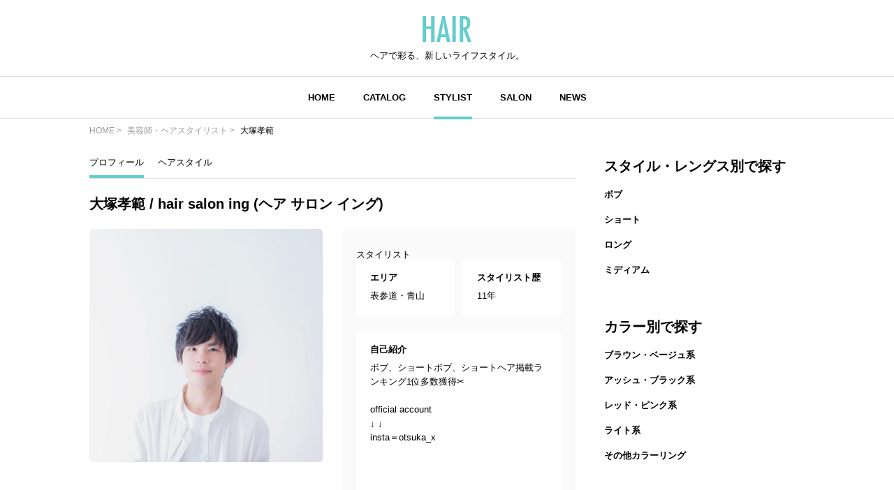

--- FILE ---
content_type: text/html; charset=UTF-8
request_url: https://hair.cm/stylist/otsuka
body_size: 7002
content:
<!DOCTYPE html>
<html lang="ja">
<head>
    <meta charset="UTF-8">
    <meta http-equiv="X-UA-Compatible" content="IE=edge">
    <meta name="viewport" content="width=device-width, initial-scale=1.0, user-scalable=no, maximum-scale=1.0"/>
    <meta name="language" content="ja">

    <meta name="robots" content="">

    <title>hair salon ing (ヘア サロン イング)×大塚孝範×243904 | HAIR</title>
    <meta name="description" itemprop="description" content="hair salon ing (ヘア サロン イング) 大塚孝範 プロフィール ヘアスタイルや髪型の写真・画像はこちら。 HAIR（ヘアー）はスタイリスト・モデルが発信するヘアスタイルを中心に、トレンド情報が集まるサイトです。36万枚以上のヘアスタイルから髪型・ヘアアレンジをチェックしたり、ファッション・メイク・ネイル・恋愛の最新まとめが見つかります。">
    <meta name="keywords" itemprop="keywords" content="">
    <meta name="thumbnail" content="https://d2u7zfhzkfu65k.cloudfront.net/image-resize/a/hair/users/icon/29/294b6514f48dd2fe79415c18b42dd3280f3c44d5.jpg?m=946684800&amp;w=640&amp;q=85" />

    <!-- ogp -->
<meta property="og:locale" content="ja_JP">
<meta property="og:type" content="article"/>
<meta property="og:title" content="hair salon ing (ヘア サロン イング)×大塚孝範×243904 | HAIR"/>
<meta property="og:url" content="https://hair.cm/stylist/otsuka"/>
<meta property="og:site_name" content="HAIR（ヘアー）"/>
<meta property="og:image" content="https://d2u7zfhzkfu65k.cloudfront.net/image-resize/a/hair/users/icon/29/294b6514f48dd2fe79415c18b42dd3280f3c44d5.jpg?m=946684800&amp;w=640&amp;q=85"/>
<meta property="og:description" content="hair salon ing (ヘア サロン イング) 大塚孝範 プロフィール ヘアスタイルや髪型の写真・画像はこちら。 HAIR（ヘアー）はスタイリスト・モデルが発信するヘアスタイルを中心に、トレンド情報が集まるサイトです。36万枚以上のヘアスタイルから髪型・ヘアアレンジをチェックしたり、ファッション・メイク・ネイル・恋愛の最新まとめが見つかります。"/>

<meta name="twitter:card" content="summary_large_image"/>
<meta name="twitter:site" content="@haircm"/>
<meta name="twitter:domain" content="hair.cm"/>
<meta name="twitter:description" content="hair salon ing (ヘア サロン イング) 大塚孝範 プロフィール ヘアスタイルや髪型の写真・画像はこちら。 HAIR（ヘアー）はスタイリスト・モデルが発信するヘアスタイルを中心に、トレンド情報が集まるサイトです。36万枚以上のヘアスタイルから髪型・ヘアアレンジをチェックしたり、ファッション・メイク・ネイル・恋愛の最新まとめが見つかります。"/>
<meta name="twitter:image" content="https://d2u7zfhzkfu65k.cloudfront.net/image-resize/a/hair/users/icon/29/294b6514f48dd2fe79415c18b42dd3280f3c44d5.jpg?m=946684800&amp;w=640&amp;q=85"/>

    
    

    <link rel="canonical" href="https://hair.cm/stylist/otsuka"/>
    
    

    <link rel="icon" type="image/svg+xml"
          href="https://hair.cm/bundle/assets/favicon-a429e719.svg">
    <link rel="apple-touch-icon" sizes="180x180"
          href="https://hair.cm/bundle/assets/apple-touch-icon-4245bd81.png">
    <link rel="icon" type="image/png" sizes="32x32"
          href="https://hair.cm/bundle/assets/favicon-32x32-19792fa3.png">
    <link rel="icon" type="image/png" sizes="16x16"
          href="https://hair.cm/bundle/assets/favicon-16x16-90a15dd2.png">

    <!-- Begin stylesheets and scripts -->
        <!-- Begin Dependencies -->
    <link rel="preload" as="style" href="https://hair.cm/bundle/assets/base-fcdf9d8f.css" /><link rel="modulepreload" href="https://hair.cm/bundle/assets/base-64d0db4d.js" /><link rel="modulepreload" href="https://hair.cm/bundle/assets/app-8e203bdb.js" /><link rel="modulepreload" href="https://hair.cm/bundle/assets/lib-jquery-b8958a1b.js" /><link rel="modulepreload" href="https://hair.cm/bundle/assets/jquery-294e8771.js" /><link rel="modulepreload" href="https://hair.cm/bundle/assets/tinymce-725317a4.js" /><link rel="modulepreload" href="https://hair.cm/bundle/assets/stylist-detail-3ae4d0a6.js" /><link rel="stylesheet" href="https://hair.cm/bundle/assets/base-fcdf9d8f.css" /><script type="module" src="https://hair.cm/bundle/assets/base-64d0db4d.js"></script><script type="module" src="https://hair.cm/bundle/assets/stylist-detail-3ae4d0a6.js"></script>
    <!-- End Dependencies -->
<script>
    var checkUserDevice = checkUserDevice || {};
    checkUserDevice.result = 'false';
    function media_queries_check() {
        var bodyBlock = document.body;
        if (bodyBlock) {
            let style = window.getComputedStyle(bodyBlock,"::after");
            let type  = style.getPropertyValue('content').replace(/"/g, '');

            if(type === 'sp'){
                checkUserDevice.result = 'true';
                console.log('[INFO]device:sp');
            }
        }
    }
    window.onload = function() {
        media_queries_check();
    };
</script>
<script async src="https://securepubads.g.doubleclick.net/tag/js/gpt.js"></script>
<!-- Google Tag Manager -->
<script>(function(w,d,s,l,i){w[l]=w[l]||[];w[l].push({'gtm.start':
            new Date().getTime(),event:'gtm.js'});var f=d.getElementsByTagName(s)[0],
        j=d.createElement(s),dl=l!='dataLayer'?'&l='+l:'';j.async=true;j.src=
        'https://www.googletagmanager.com/gtm.js?id='+i+dl;f.parentNode.insertBefore(j,f);
    })(window,document,'script','dataLayer','GTM-T4HQBW');</script>
<!-- End Google Tag Manager -->
    <!-- End stylesheets and scripts -->

</head>

<body
        class=""
>
<!-- Begin scripts -->
<!-- Google Tag Manager (noscript) -->
<noscript><iframe src="https://www.googletagmanager.com/ns.html?id=GTM-T4HQBW"
                  height="0" width="0" style="display:none;visibility:hidden"></iframe></noscript>
<!-- End Google Tag Manager (noscript) -->
<!-- End scripts -->

<!-- Begin header -->
<!-- Begin MODULE User Header -->
<header>
    <nav class="navigation">
        <div class="nav__column">
            <a href="https://hair.cm" class="logo">
                <img src="https://hair.cm/bundle/assets/logo-65c5a5f1.svg" alt="logo">
            </a>
            <h3>ヘアで彩る、新しいライフスタイル。</h3>
        </div>
        <div class="nav__column">
            <button class="toggle_menu">
                        <span class="hamburger_holder">
                            <span class="hamburger"></span>
                        </span>
            </button>
            <div class="menu_container">
                <!-- Begin MODULE Main Menu -->
<ul class="list_menu">
            <li class="menu_item">
            <a href="https://hair.cm" class="">HOME</a>
        </li>
            <li class="menu_item">
            <a href="https://hair.cm/catalog" class="">CATALOG</a>
        </li>
            <li class="menu_item">
            <a href="https://hair.cm/stylist" class="active">STYLIST</a>
        </li>
            <li class="menu_item">
            <a href="https://hair.cm/salon/interview" class="">SALON</a>
        </li>
            <li class="menu_item">
            <a href="https://hair.cm/news" class="">NEWS</a>
        </li>
    </ul>
<!-- End MODULE Main Menu -->
                <ul class="list_sub_menu">
            <li class="list_sub_menu_item">
            <a
                href="https://hair.cm/news/hair"
            >
                <div class="list_sub_menu_inner_item"><img
                        src="https://d2u7zfhzkfu65k.cloudfront.net/image-resize/a/hair/mst_category_images/hairstyle.jpg?i&amp;w=160&amp;c=1:1&amp;q=85" alt=""></div>
                <div class="list_sub_menu_inner_item">ヘアスタイル・ヘアアレンジ<span>(10779件)</span>
                </div>
            </a>
        </li>
            <li class="list_sub_menu_item">
            <a
                href="https://hair.cm/news/fashion"
            >
                <div class="list_sub_menu_inner_item"><img
                        src="https://d2u7zfhzkfu65k.cloudfront.net/image-resize/a/hair/mst_category_images/fashion.jpg?i&amp;w=160&amp;c=1:1&amp;q=85" alt=""></div>
                <div class="list_sub_menu_inner_item">ファッション<span>(178件)</span>
                </div>
            </a>
        </li>
            <li class="list_sub_menu_item">
            <a
                href="https://hair.cm/news/make-up"
            >
                <div class="list_sub_menu_inner_item"><img
                        src="https://d2u7zfhzkfu65k.cloudfront.net/image-resize/a/hair/mst_category_images/cosmetics.jpg?i&amp;w=160&amp;c=1:1&amp;q=85" alt=""></div>
                <div class="list_sub_menu_inner_item">メイク<span>(521件)</span>
                </div>
            </a>
        </li>
            <li class="list_sub_menu_item">
            <a
                href="https://hair.cm/news/nail"
            >
                <div class="list_sub_menu_inner_item"><img
                        src="https://d2u7zfhzkfu65k.cloudfront.net/image-resize/a/hair/mst_category_images/nail.jpg?i&amp;w=160&amp;c=1:1&amp;q=85" alt=""></div>
                <div class="list_sub_menu_inner_item">ネイル<span>(183件)</span>
                </div>
            </a>
        </li>
            <li class="list_sub_menu_item">
            <a
                href="https://hair.cm/news/special"
            >
                <div class="list_sub_menu_inner_item"><img
                        src="https://d2u7zfhzkfu65k.cloudfront.net/image-resize/a/hair/mst_category_images/hairista.jpg?i&amp;w=160&amp;c=1:1&amp;q=85" alt=""></div>
                <div class="list_sub_menu_inner_item">特集<span>(400件)</span>
                </div>
            </a>
        </li>
    </ul>
            </div><!-- menu_container -->
        </div><!-- nav__column -->
    </nav>
</header>
<!-- End MODULE User Header -->
<!-- End header -->

<!-- Begin content -->
<nav aria-label="breadcrumb"
    class="pan_list pc"
>
    <ol itemscope itemtype="https://schema.org/BreadcrumbList" class="breadcrumb">
                    <li itemprop="itemListElement" itemscope itemtype="https://schema.org/ListItem" class="breadcrumb-item">
                <a itemprop="item" href="https://hair.cm"><span itemprop="name">HOME</span></a>
                <meta itemprop="position" content="1" />
            </li>
                    <li itemprop="itemListElement" itemscope itemtype="https://schema.org/ListItem" class="breadcrumb-item">
                <a itemprop="item" href="https://hair.cm/stylist"><span itemprop="name">美容師・ヘアスタイリスト</span></a>
                <meta itemprop="position" content="2" />
            </li>
                    <li itemprop="itemListElement" itemscope itemtype="https://schema.org/ListItem" class="breadcrumb-item">
                <a itemprop="item" href="https://hair.cm/stylist/otsuka"><span itemprop="name">大塚孝範</span></a>
                <meta itemprop="position" content="3" />
            </li>
        
    </ol>
</nav><!-- pan_list -->


    <article class="detail__all_wrap">

        <div class="stylist_detail__inner_wrap">

            <div class="stylist_detail__sub-nav_wrap">
    <ul class="stylist_detail__sub-nav_list">
        
            <li class="active"  >
                <a  href="https://hair.cm/stylist/otsuka" >プロフィール</a>
            </li>
        
            <li class=""  >
                <a  href="https://hair.cm/stylist/otsuka/catalog" >ヘアスタイル</a>
            </li>
        
            <li class=""  hidden  >
                <a >ストーリー</a>
            </li>
        
    </ul>
</div>

            <h1 class="title">大塚孝範 / hair salon ing (ヘア サロン イング)</h1>

            <div class="stylist_detail__head">
                <div class="stylist_detail__swiper_wrap">
                    <div class="swiper stylist_detail__swiper_main">
                        <div class="swiper-wrapper">
                            <div class="swiper-slide"><img src="https://d2u7zfhzkfu65k.cloudfront.net/image-resize/a/hair/users/icon/29/294b6514f48dd2fe79415c18b42dd3280f3c44d5.jpg?m=946684800&amp;w=640&amp;q=85" alt=""></div>
                        </div>
                    </div>
                </div><!-- stylist_detail__swiper_wrap -->

                <div class="stylist_detail__hairdresser_all_wrap image-wrap">
        <div class="image-wrap-view__wrap">
            <p class="image-wrap-view arrow_u">全てを表示</p>
        </div>

        
        <span>スタイリスト</span>

        <div class="stylist_detail__hairdresser_detail_wrap">
            <div class="area">
                <h4>エリア</h4>
                <p>表参道・青山</p>
            </div>
            <div class="history">
                <h4>スタイリスト歴</h4>
                <p>11年</p>
            </div>
            <div class="introduction">
                <h4>自己紹介</h4>
                <p>
                    ボブ、ショートボブ、ショートヘア掲載ランキング1位多数獲得✂︎<br>
<br>
official account<br>
↓                   ↓<br>
insta＝otsuka_x<br>
<br>
<br>
<br>

                </p>
            </div>
        </div>
        <div class="stylist_detail__hairsalon_info">
            <div class="stylist_detail__hairsalon_info_name">
                <img
                    src="https://hair.cm/bundle/assets/salon-name-pin-902d879d.svg"
                    alt="サロン名"
                >
                <h3>hair salon ing (ヘア サロン イング)</h3>
            </div>
            <ul>
                <li>
                    <h4>サロン紹介</h4>
                    <p>
                        サロンワークからヘアメイクまでこなすアーティスト集団のHair salon ingにて在籍、次世代スタイリストとして新しいスタイルを発信し、活躍を広げている。
                    </p>
                </li>
                <li>
                    <h4>住所</h4>
                    <p>東京都港区南青山3-6-7</p>
                </li>
                <li>
                    <h4>休日</h4>
                    <p>
                        定休日月曜日、第三火曜日
                    </p>
                </li>
                <li>
                    <h4>電話番号</h4>
                    <p>0357704451</p>
                </li>
                <li>
                    <h4>営業時間</h4>
                    <p>
                        【平　日】11:00 - 21:00<br>
【　土　】11:00 - 20:00<br>
【日・祝】11:00 - 19:00<br>
【定休日】毎週月・第3月火<br>
（月曜祝日の場合は、月曜営業・火曜休み）
                    </p>
                </li>
            </ul>
        </div>
        <div class="news_detail__stylist_btn_wrap">
                            <a href="https://beauty.hotpepper.jp/slnH000095055/stylist/T000323531/"
                                          target="_blank"
                                    >
                    ネット予約
                </a>
                                        <a href="tel:0357704451">
                    電話予約
                </a>
                    </div>
    </div><!-- stylist_detail__hairdresser_all_wrap -->

            </div><!-- stylist_detail__head -->

            <div class="list__wrap">
                <h3 class="title">大塚孝範 / hair salon ing (ヘア サロン イング)の関連ヘアスタイル</h3>
                <div class="snap_list__wrap">
                                        <ul>
                                                    <li class="">
    <a href="https://hair.cm/snap/683973">
        <div class="snap_list__inner_wrap">
            <div class="snap_list__inner">
                <img src="https://d23ci79vtjegw9.cloudfront.net/photographs/thumb-l/04/04c7101579879.jpg" alt="">
                                            </div>
            <div class="snap_list__inner">
                                    <h3>アンニュイほつれヘア オフィス 大人かわいい 卵型</h3>
                                                    <div class="snap_list__inner_hairdresser_wrap">
                        <div class="hairdresser"><img
                                src="https://d2u7zfhzkfu65k.cloudfront.net/image-resize/a/hair/users/icon/29/294b6514f48dd2fe79415c18b42dd3280f3c44d5.jpg?m=946684800&amp;w=160&amp;c=1:1&amp;q=75"
                                alt="投稿者のアイコン"
                            ></div>
                        <div class="hairdresser_shop_name">
                                                            大塚孝範 / hair salon ing (ヘア サロン イング)
                                                    </div>
                    </div>
                                <div class="snap_list__inner_date_view_like_wrap">
                    <div class="date">更新日：<span>2022.03.26</span></div>
                    <div class="snap_list__inner_view_like_wrap">
                        <div class="view"><img src="https://hair.cm/bundle/assets/view-994e8824.svg"
                                               alt=""><span>196</span></div>
                        <div class="like"><img src="https://hair.cm/bundle/assets/like-ac445a63.svg"
                                               alt=""><span>29</span></div>
                    </div>
                </div>
            </div>
        </div><!-- snap_list__inner_wrap -->
    </a>
</li>
                                                    <li class="">
    <a href="https://hair.cm/snap/675156">
        <div class="snap_list__inner_wrap">
            <div class="snap_list__inner">
                <img src="https://d23ci79vtjegw9.cloudfront.net/photographs/thumb-l/b4/b4c96299f8cea.jpg" alt="">
                                            </div>
            <div class="snap_list__inner">
                                    <h3>ナチュラル ショートヘア ミニボブ 切りっぱなしボブ</h3>
                                                    <div class="snap_list__inner_hairdresser_wrap">
                        <div class="hairdresser"><img
                                src="https://d2u7zfhzkfu65k.cloudfront.net/image-resize/a/hair/users/icon/29/294b6514f48dd2fe79415c18b42dd3280f3c44d5.jpg?m=946684800&amp;w=160&amp;c=1:1&amp;q=75"
                                alt="投稿者のアイコン"
                            ></div>
                        <div class="hairdresser_shop_name">
                                                            大塚孝範 / hair salon ing (ヘア サロン イング)
                                                    </div>
                    </div>
                                <div class="snap_list__inner_date_view_like_wrap">
                    <div class="date">更新日：<span>2021.11.26</span></div>
                    <div class="snap_list__inner_view_like_wrap">
                        <div class="view"><img src="https://hair.cm/bundle/assets/view-994e8824.svg"
                                               alt=""><span>305</span></div>
                        <div class="like"><img src="https://hair.cm/bundle/assets/like-ac445a63.svg"
                                               alt=""><span>2</span></div>
                    </div>
                </div>
            </div>
        </div><!-- snap_list__inner_wrap -->
    </a>
</li>
                                                    <li class="">
    <a href="https://hair.cm/snap/675155">
        <div class="snap_list__inner_wrap">
            <div class="snap_list__inner">
                <img src="https://d23ci79vtjegw9.cloudfront.net/photographs/thumb-l/19/1928d764fcca8.jpg" alt="">
                                            </div>
            <div class="snap_list__inner">
                                    <h3>ナチュラル ショートヘア インナーカラー 切りっぱなしボブ</h3>
                                                    <div class="snap_list__inner_hairdresser_wrap">
                        <div class="hairdresser"><img
                                src="https://d2u7zfhzkfu65k.cloudfront.net/image-resize/a/hair/users/icon/29/294b6514f48dd2fe79415c18b42dd3280f3c44d5.jpg?m=946684800&amp;w=160&amp;c=1:1&amp;q=75"
                                alt="投稿者のアイコン"
                            ></div>
                        <div class="hairdresser_shop_name">
                                                            大塚孝範 / hair salon ing (ヘア サロン イング)
                                                    </div>
                    </div>
                                <div class="snap_list__inner_date_view_like_wrap">
                    <div class="date">更新日：<span>2021.11.26</span></div>
                    <div class="snap_list__inner_view_like_wrap">
                        <div class="view"><img src="https://hair.cm/bundle/assets/view-994e8824.svg"
                                               alt=""><span>255</span></div>
                        <div class="like"><img src="https://hair.cm/bundle/assets/like-ac445a63.svg"
                                               alt=""><span>2</span></div>
                    </div>
                </div>
            </div>
        </div><!-- snap_list__inner_wrap -->
    </a>
</li>
                                                    <li class="">
    <a href="https://hair.cm/snap/636094">
        <div class="snap_list__inner_wrap">
            <div class="snap_list__inner">
                <img src="https://d23ci79vtjegw9.cloudfront.net/photographs/thumb-l/84/84e68a35cf0d6.jpg" alt="">
                                            </div>
            <div class="snap_list__inner">
                                    <h3>ナチュラル インナーカラー ロング 大人かわいい</h3>
                                                    <div class="snap_list__inner_hairdresser_wrap">
                        <div class="hairdresser"><img
                                src="https://d2u7zfhzkfu65k.cloudfront.net/image-resize/a/hair/users/icon/29/294b6514f48dd2fe79415c18b42dd3280f3c44d5.jpg?m=946684800&amp;w=160&amp;c=1:1&amp;q=75"
                                alt="投稿者のアイコン"
                            ></div>
                        <div class="hairdresser_shop_name">
                                                            大塚孝範 / hair salon ing (ヘア サロン イング)
                                                    </div>
                    </div>
                                <div class="snap_list__inner_date_view_like_wrap">
                    <div class="date">更新日：<span>2021.05.14</span></div>
                    <div class="snap_list__inner_view_like_wrap">
                        <div class="view"><img src="https://hair.cm/bundle/assets/view-994e8824.svg"
                                               alt=""><span>76</span></div>
                        <div class="like"><img src="https://hair.cm/bundle/assets/like-ac445a63.svg"
                                               alt=""><span>2</span></div>
                    </div>
                </div>
            </div>
        </div><!-- snap_list__inner_wrap -->
    </a>
</li>
                                                    <li class="">
    <a href="https://hair.cm/snap/559890">
        <div class="snap_list__inner_wrap">
            <div class="snap_list__inner">
                <img src="https://d23ci79vtjegw9.cloudfront.net/photographs/thumb-l/4c/4c14af4749af3.jpg" alt="">
                                            </div>
            <div class="snap_list__inner">
                                    <h3>アウトドア ショートボブ ナチュラル 大人かわいい</h3>
                                                    <div class="snap_list__inner_hairdresser_wrap">
                        <div class="hairdresser"><img
                                src="https://d2u7zfhzkfu65k.cloudfront.net/image-resize/a/hair/users/icon/29/294b6514f48dd2fe79415c18b42dd3280f3c44d5.jpg?m=946684800&amp;w=160&amp;c=1:1&amp;q=75"
                                alt="投稿者のアイコン"
                            ></div>
                        <div class="hairdresser_shop_name">
                                                            大塚孝範 / hair salon ing (ヘア サロン イング)
                                                    </div>
                    </div>
                                <div class="snap_list__inner_date_view_like_wrap">
                    <div class="date">更新日：<span>2020.06.07</span></div>
                    <div class="snap_list__inner_view_like_wrap">
                        <div class="view"><img src="https://hair.cm/bundle/assets/view-994e8824.svg"
                                               alt=""><span>1340</span></div>
                        <div class="like"><img src="https://hair.cm/bundle/assets/like-ac445a63.svg"
                                               alt=""><span>16</span></div>
                    </div>
                </div>
            </div>
        </div><!-- snap_list__inner_wrap -->
    </a>
</li>
                                                    <li class="">
    <a href="https://hair.cm/snap/557451">
        <div class="snap_list__inner_wrap">
            <div class="snap_list__inner">
                <img src="https://d23ci79vtjegw9.cloudfront.net/photographs/thumb-l/0d/0da55d1858e20.jpg" alt="">
                                            </div>
            <div class="snap_list__inner">
                                    <h3>ロング アウトドア 大人かわいい ナチュラル</h3>
                                                    <div class="snap_list__inner_hairdresser_wrap">
                        <div class="hairdresser"><img
                                src="https://d2u7zfhzkfu65k.cloudfront.net/image-resize/a/hair/users/icon/29/294b6514f48dd2fe79415c18b42dd3280f3c44d5.jpg?m=946684800&amp;w=160&amp;c=1:1&amp;q=75"
                                alt="投稿者のアイコン"
                            ></div>
                        <div class="hairdresser_shop_name">
                                                            大塚孝範 / hair salon ing (ヘア サロン イング)
                                                    </div>
                    </div>
                                <div class="snap_list__inner_date_view_like_wrap">
                    <div class="date">更新日：<span>2020.05.27</span></div>
                    <div class="snap_list__inner_view_like_wrap">
                        <div class="view"><img src="https://hair.cm/bundle/assets/view-994e8824.svg"
                                               alt=""><span>625</span></div>
                        <div class="like"><img src="https://hair.cm/bundle/assets/like-ac445a63.svg"
                                               alt=""><span>0</span></div>
                    </div>
                </div>
            </div>
        </div><!-- snap_list__inner_wrap -->
    </a>
</li>
                                                    <li class="">
    <a href="https://hair.cm/snap/557450">
        <div class="snap_list__inner_wrap">
            <div class="snap_list__inner">
                <img src="https://d23ci79vtjegw9.cloudfront.net/photographs/thumb-l/6b/6bab2be47323f.jpg" alt="">
                                                    <div class="snap_list__inner_icon_video">
                        <img src="https://hair.cm/bundle/assets/video-ea6a1cd3.svg" alt="">
                    </div>
                            </div>
            <div class="snap_list__inner">
                                    <h3>デート ロング シアー ナチュラル</h3>
                                                    <div class="snap_list__inner_hairdresser_wrap">
                        <div class="hairdresser"><img
                                src="https://d2u7zfhzkfu65k.cloudfront.net/image-resize/a/hair/users/icon/29/294b6514f48dd2fe79415c18b42dd3280f3c44d5.jpg?m=946684800&amp;w=160&amp;c=1:1&amp;q=75"
                                alt="投稿者のアイコン"
                            ></div>
                        <div class="hairdresser_shop_name">
                                                            大塚孝範 / hair salon ing (ヘア サロン イング)
                                                    </div>
                    </div>
                                <div class="snap_list__inner_date_view_like_wrap">
                    <div class="date">更新日：<span>2020.05.27</span></div>
                    <div class="snap_list__inner_view_like_wrap">
                        <div class="view"><img src="https://hair.cm/bundle/assets/view-994e8824.svg"
                                               alt=""><span>141</span></div>
                        <div class="like"><img src="https://hair.cm/bundle/assets/like-ac445a63.svg"
                                               alt=""><span>0</span></div>
                    </div>
                </div>
            </div>
        </div><!-- snap_list__inner_wrap -->
    </a>
</li>
                                                    <li class="">
    <a href="https://hair.cm/snap/556830">
        <div class="snap_list__inner_wrap">
            <div class="snap_list__inner">
                <img src="https://d23ci79vtjegw9.cloudfront.net/photographs/thumb-l/37/37d9297fc3f09.jpg" alt="">
                                            </div>
            <div class="snap_list__inner">
                                    <h3>ショートボブ ショートヘア ナチュラル ショート</h3>
                                                    <div class="snap_list__inner_hairdresser_wrap">
                        <div class="hairdresser"><img
                                src="https://d2u7zfhzkfu65k.cloudfront.net/image-resize/a/hair/users/icon/29/294b6514f48dd2fe79415c18b42dd3280f3c44d5.jpg?m=946684800&amp;w=160&amp;c=1:1&amp;q=75"
                                alt="投稿者のアイコン"
                            ></div>
                        <div class="hairdresser_shop_name">
                                                            大塚孝範 / hair salon ing (ヘア サロン イング)
                                                    </div>
                    </div>
                                <div class="snap_list__inner_date_view_like_wrap">
                    <div class="date">更新日：<span>2020.05.24</span></div>
                    <div class="snap_list__inner_view_like_wrap">
                        <div class="view"><img src="https://hair.cm/bundle/assets/view-994e8824.svg"
                                               alt=""><span>254</span></div>
                        <div class="like"><img src="https://hair.cm/bundle/assets/like-ac445a63.svg"
                                               alt=""><span>0</span></div>
                    </div>
                </div>
            </div>
        </div><!-- snap_list__inner_wrap -->
    </a>
</li>
                                                    <li class="">
    <a href="https://hair.cm/snap/554967">
        <div class="snap_list__inner_wrap">
            <div class="snap_list__inner">
                <img src="https://d23ci79vtjegw9.cloudfront.net/photographs/thumb-l/a9/a93ee5d1b63a2.jpg" alt="">
                                            </div>
            <div class="snap_list__inner">
                                    <h3>アウトドア ショートヘア 切りっぱなしボブ デート</h3>
                                                    <div class="snap_list__inner_hairdresser_wrap">
                        <div class="hairdresser"><img
                                src="https://d2u7zfhzkfu65k.cloudfront.net/image-resize/a/hair/users/icon/29/294b6514f48dd2fe79415c18b42dd3280f3c44d5.jpg?m=946684800&amp;w=160&amp;c=1:1&amp;q=75"
                                alt="投稿者のアイコン"
                            ></div>
                        <div class="hairdresser_shop_name">
                                                            大塚孝範 / hair salon ing (ヘア サロン イング)
                                                    </div>
                    </div>
                                <div class="snap_list__inner_date_view_like_wrap">
                    <div class="date">更新日：<span>2020.05.17</span></div>
                    <div class="snap_list__inner_view_like_wrap">
                        <div class="view"><img src="https://hair.cm/bundle/assets/view-994e8824.svg"
                                               alt=""><span>680</span></div>
                        <div class="like"><img src="https://hair.cm/bundle/assets/like-ac445a63.svg"
                                               alt=""><span>1</span></div>
                    </div>
                </div>
            </div>
        </div><!-- snap_list__inner_wrap -->
    </a>
</li>
                                                    <li class="">
    <a href="https://hair.cm/snap/554391">
        <div class="snap_list__inner_wrap">
            <div class="snap_list__inner">
                <img src="https://d23ci79vtjegw9.cloudfront.net/photographs/thumb-l/90/909938f34ec3a.jpg" alt="">
                                            </div>
            <div class="snap_list__inner">
                                    <h3>ナチュラル デート ショートボブ ショート</h3>
                                                    <div class="snap_list__inner_hairdresser_wrap">
                        <div class="hairdresser"><img
                                src="https://d2u7zfhzkfu65k.cloudfront.net/image-resize/a/hair/users/icon/29/294b6514f48dd2fe79415c18b42dd3280f3c44d5.jpg?m=946684800&amp;w=160&amp;c=1:1&amp;q=75"
                                alt="投稿者のアイコン"
                            ></div>
                        <div class="hairdresser_shop_name">
                                                            大塚孝範 / hair salon ing (ヘア サロン イング)
                                                    </div>
                    </div>
                                <div class="snap_list__inner_date_view_like_wrap">
                    <div class="date">更新日：<span>2020.05.14</span></div>
                    <div class="snap_list__inner_view_like_wrap">
                        <div class="view"><img src="https://hair.cm/bundle/assets/view-994e8824.svg"
                                               alt=""><span>261</span></div>
                        <div class="like"><img src="https://hair.cm/bundle/assets/like-ac445a63.svg"
                                               alt=""><span>0</span></div>
                    </div>
                </div>
            </div>
        </div><!-- snap_list__inner_wrap -->
    </a>
</li>
                                                    <li class="">
    <a href="https://hair.cm/snap/554172">
        <div class="snap_list__inner_wrap">
            <div class="snap_list__inner">
                <img src="https://d23ci79vtjegw9.cloudfront.net/photographs/thumb-l/09/09bab7efed779.jpg" alt="">
                                            </div>
            <div class="snap_list__inner">
                                    <h3>デート ショート アウトドア ショートボブ</h3>
                                                    <div class="snap_list__inner_hairdresser_wrap">
                        <div class="hairdresser"><img
                                src="https://d2u7zfhzkfu65k.cloudfront.net/image-resize/a/hair/users/icon/29/294b6514f48dd2fe79415c18b42dd3280f3c44d5.jpg?m=946684800&amp;w=160&amp;c=1:1&amp;q=75"
                                alt="投稿者のアイコン"
                            ></div>
                        <div class="hairdresser_shop_name">
                                                            大塚孝範 / hair salon ing (ヘア サロン イング)
                                                    </div>
                    </div>
                                <div class="snap_list__inner_date_view_like_wrap">
                    <div class="date">更新日：<span>2020.05.12</span></div>
                    <div class="snap_list__inner_view_like_wrap">
                        <div class="view"><img src="https://hair.cm/bundle/assets/view-994e8824.svg"
                                               alt=""><span>330</span></div>
                        <div class="like"><img src="https://hair.cm/bundle/assets/like-ac445a63.svg"
                                               alt=""><span>1</span></div>
                    </div>
                </div>
            </div>
        </div><!-- snap_list__inner_wrap -->
    </a>
</li>
                                                    <li class="">
    <a href="https://hair.cm/snap/553924">
        <div class="snap_list__inner_wrap">
            <div class="snap_list__inner">
                <img src="https://d23ci79vtjegw9.cloudfront.net/photographs/thumb-l/24/24c06837b0a5e.jpg" alt="">
                                            </div>
            <div class="snap_list__inner">
                                    <h3>インナーカラー デート ショートボブ ミニボブ</h3>
                                                    <div class="snap_list__inner_hairdresser_wrap">
                        <div class="hairdresser"><img
                                src="https://d2u7zfhzkfu65k.cloudfront.net/image-resize/a/hair/users/icon/29/294b6514f48dd2fe79415c18b42dd3280f3c44d5.jpg?m=946684800&amp;w=160&amp;c=1:1&amp;q=75"
                                alt="投稿者のアイコン"
                            ></div>
                        <div class="hairdresser_shop_name">
                                                            大塚孝範 / hair salon ing (ヘア サロン イング)
                                                    </div>
                    </div>
                                <div class="snap_list__inner_date_view_like_wrap">
                    <div class="date">更新日：<span>2020.05.11</span></div>
                    <div class="snap_list__inner_view_like_wrap">
                        <div class="view"><img src="https://hair.cm/bundle/assets/view-994e8824.svg"
                                               alt=""><span>277</span></div>
                        <div class="like"><img src="https://hair.cm/bundle/assets/like-ac445a63.svg"
                                               alt=""><span>0</span></div>
                    </div>
                </div>
            </div>
        </div><!-- snap_list__inner_wrap -->
    </a>
</li>
                                                    <li class="">
    <a href="https://hair.cm/snap/553653">
        <div class="snap_list__inner_wrap">
            <div class="snap_list__inner">
                <img src="https://d23ci79vtjegw9.cloudfront.net/photographs/thumb-l/73/7322d6570b05d.jpg" alt="">
                                            </div>
            <div class="snap_list__inner">
                                    <h3>ショートボブ 大人かわいい ナチュラル アウトドア</h3>
                                                    <div class="snap_list__inner_hairdresser_wrap">
                        <div class="hairdresser"><img
                                src="https://d2u7zfhzkfu65k.cloudfront.net/image-resize/a/hair/users/icon/29/294b6514f48dd2fe79415c18b42dd3280f3c44d5.jpg?m=946684800&amp;w=160&amp;c=1:1&amp;q=75"
                                alt="投稿者のアイコン"
                            ></div>
                        <div class="hairdresser_shop_name">
                                                            大塚孝範 / hair salon ing (ヘア サロン イング)
                                                    </div>
                    </div>
                                <div class="snap_list__inner_date_view_like_wrap">
                    <div class="date">更新日：<span>2020.05.10</span></div>
                    <div class="snap_list__inner_view_like_wrap">
                        <div class="view"><img src="https://hair.cm/bundle/assets/view-994e8824.svg"
                                               alt=""><span>1058</span></div>
                        <div class="like"><img src="https://hair.cm/bundle/assets/like-ac445a63.svg"
                                               alt=""><span>1</span></div>
                    </div>
                </div>
            </div>
        </div><!-- snap_list__inner_wrap -->
    </a>
</li>
                                                    <li class="">
    <a href="https://hair.cm/snap/552729">
        <div class="snap_list__inner_wrap">
            <div class="snap_list__inner">
                <img src="https://d23ci79vtjegw9.cloudfront.net/photographs/thumb-l/88/886c60534cad7.jpg" alt="">
                                            </div>
            <div class="snap_list__inner">
                                    <h3>ショートヘア ショートボブ 大人かわいい ショート</h3>
                                                    <div class="snap_list__inner_hairdresser_wrap">
                        <div class="hairdresser"><img
                                src="https://d2u7zfhzkfu65k.cloudfront.net/image-resize/a/hair/users/icon/29/294b6514f48dd2fe79415c18b42dd3280f3c44d5.jpg?m=946684800&amp;w=160&amp;c=1:1&amp;q=75"
                                alt="投稿者のアイコン"
                            ></div>
                        <div class="hairdresser_shop_name">
                                                            大塚孝範 / hair salon ing (ヘア サロン イング)
                                                    </div>
                    </div>
                                <div class="snap_list__inner_date_view_like_wrap">
                    <div class="date">更新日：<span>2020.05.05</span></div>
                    <div class="snap_list__inner_view_like_wrap">
                        <div class="view"><img src="https://hair.cm/bundle/assets/view-994e8824.svg"
                                               alt=""><span>793</span></div>
                        <div class="like"><img src="https://hair.cm/bundle/assets/like-ac445a63.svg"
                                               alt=""><span>3</span></div>
                    </div>
                </div>
            </div>
        </div><!-- snap_list__inner_wrap -->
    </a>
</li>
                                                    <li class="">
    <a href="https://hair.cm/snap/552099">
        <div class="snap_list__inner_wrap">
            <div class="snap_list__inner">
                <img src="https://d23ci79vtjegw9.cloudfront.net/photographs/thumb-l/7f/7f86c8b6cb021.jpg" alt="">
                                            </div>
            <div class="snap_list__inner">
                                    <h3>デート ヘアアレンジ ストリート アンニュイほつれヘア</h3>
                                                    <div class="snap_list__inner_hairdresser_wrap">
                        <div class="hairdresser"><img
                                src="https://d2u7zfhzkfu65k.cloudfront.net/image-resize/a/hair/users/icon/29/294b6514f48dd2fe79415c18b42dd3280f3c44d5.jpg?m=946684800&amp;w=160&amp;c=1:1&amp;q=75"
                                alt="投稿者のアイコン"
                            ></div>
                        <div class="hairdresser_shop_name">
                                                            大塚孝範 / hair salon ing (ヘア サロン イング)
                                                    </div>
                    </div>
                                <div class="snap_list__inner_date_view_like_wrap">
                    <div class="date">更新日：<span>2020.05.03</span></div>
                    <div class="snap_list__inner_view_like_wrap">
                        <div class="view"><img src="https://hair.cm/bundle/assets/view-994e8824.svg"
                                               alt=""><span>820</span></div>
                        <div class="like"><img src="https://hair.cm/bundle/assets/like-ac445a63.svg"
                                               alt=""><span>1</span></div>
                    </div>
                </div>
            </div>
        </div><!-- snap_list__inner_wrap -->
    </a>
</li>
                                                    <li class="">
    <a href="https://hair.cm/snap/551685">
        <div class="snap_list__inner_wrap">
            <div class="snap_list__inner">
                <img src="https://d23ci79vtjegw9.cloudfront.net/photographs/thumb-l/67/67f94bbb98747.jpg" alt="">
                                            </div>
            <div class="snap_list__inner">
                                    <h3>マッシュショート ショートヘア デート ショート</h3>
                                                    <div class="snap_list__inner_hairdresser_wrap">
                        <div class="hairdresser"><img
                                src="https://d2u7zfhzkfu65k.cloudfront.net/image-resize/a/hair/users/icon/29/294b6514f48dd2fe79415c18b42dd3280f3c44d5.jpg?m=946684800&amp;w=160&amp;c=1:1&amp;q=75"
                                alt="投稿者のアイコン"
                            ></div>
                        <div class="hairdresser_shop_name">
                                                            大塚孝範 / hair salon ing (ヘア サロン イング)
                                                    </div>
                    </div>
                                <div class="snap_list__inner_date_view_like_wrap">
                    <div class="date">更新日：<span>2020.05.01</span></div>
                    <div class="snap_list__inner_view_like_wrap">
                        <div class="view"><img src="https://hair.cm/bundle/assets/view-994e8824.svg"
                                               alt=""><span>450</span></div>
                        <div class="like"><img src="https://hair.cm/bundle/assets/like-ac445a63.svg"
                                               alt=""><span>0</span></div>
                    </div>
                </div>
            </div>
        </div><!-- snap_list__inner_wrap -->
    </a>
</li>
                                                    <li class="">
    <a href="https://hair.cm/snap/551472">
        <div class="snap_list__inner_wrap">
            <div class="snap_list__inner">
                <img src="https://d23ci79vtjegw9.cloudfront.net/photographs/thumb-l/a9/a951e84ad60d2.jpg" alt="">
                                            </div>
            <div class="snap_list__inner">
                                    <h3>デート ショートヘア アンニュイほつれヘア ショート</h3>
                                                    <div class="snap_list__inner_hairdresser_wrap">
                        <div class="hairdresser"><img
                                src="https://d2u7zfhzkfu65k.cloudfront.net/image-resize/a/hair/users/icon/29/294b6514f48dd2fe79415c18b42dd3280f3c44d5.jpg?m=946684800&amp;w=160&amp;c=1:1&amp;q=75"
                                alt="投稿者のアイコン"
                            ></div>
                        <div class="hairdresser_shop_name">
                                                            大塚孝範 / hair salon ing (ヘア サロン イング)
                                                    </div>
                    </div>
                                <div class="snap_list__inner_date_view_like_wrap">
                    <div class="date">更新日：<span>2020.04.30</span></div>
                    <div class="snap_list__inner_view_like_wrap">
                        <div class="view"><img src="https://hair.cm/bundle/assets/view-994e8824.svg"
                                               alt=""><span>473</span></div>
                        <div class="like"><img src="https://hair.cm/bundle/assets/like-ac445a63.svg"
                                               alt=""><span>2</span></div>
                    </div>
                </div>
            </div>
        </div><!-- snap_list__inner_wrap -->
    </a>
</li>
                                                    <li class="">
    <a href="https://hair.cm/snap/550909">
        <div class="snap_list__inner_wrap">
            <div class="snap_list__inner">
                <img src="https://d23ci79vtjegw9.cloudfront.net/photographs/thumb-l/15/15b69e287d5c0.jpg" alt="">
                                            </div>
            <div class="snap_list__inner">
                                    <h3>ショートヘア ショート デート 大人かわいい</h3>
                                                    <div class="snap_list__inner_hairdresser_wrap">
                        <div class="hairdresser"><img
                                src="https://d2u7zfhzkfu65k.cloudfront.net/image-resize/a/hair/users/icon/29/294b6514f48dd2fe79415c18b42dd3280f3c44d5.jpg?m=946684800&amp;w=160&amp;c=1:1&amp;q=75"
                                alt="投稿者のアイコン"
                            ></div>
                        <div class="hairdresser_shop_name">
                                                            大塚孝範 / hair salon ing (ヘア サロン イング)
                                                    </div>
                    </div>
                                <div class="snap_list__inner_date_view_like_wrap">
                    <div class="date">更新日：<span>2020.04.27</span></div>
                    <div class="snap_list__inner_view_like_wrap">
                        <div class="view"><img src="https://hair.cm/bundle/assets/view-994e8824.svg"
                                               alt=""><span>572</span></div>
                        <div class="like"><img src="https://hair.cm/bundle/assets/like-ac445a63.svg"
                                               alt=""><span>0</span></div>
                    </div>
                </div>
            </div>
        </div><!-- snap_list__inner_wrap -->
    </a>
</li>
                                                    <li class="">
    <a href="https://hair.cm/snap/550433">
        <div class="snap_list__inner_wrap">
            <div class="snap_list__inner">
                <img src="https://d23ci79vtjegw9.cloudfront.net/photographs/thumb-l/70/70ab57619da3c.jpg" alt="">
                                            </div>
            <div class="snap_list__inner">
                                    <h3>ショート デート ショートヘア ヘアアレンジ</h3>
                                                    <div class="snap_list__inner_hairdresser_wrap">
                        <div class="hairdresser"><img
                                src="https://d2u7zfhzkfu65k.cloudfront.net/image-resize/a/hair/users/icon/29/294b6514f48dd2fe79415c18b42dd3280f3c44d5.jpg?m=946684800&amp;w=160&amp;c=1:1&amp;q=75"
                                alt="投稿者のアイコン"
                            ></div>
                        <div class="hairdresser_shop_name">
                                                            大塚孝範 / hair salon ing (ヘア サロン イング)
                                                    </div>
                    </div>
                                <div class="snap_list__inner_date_view_like_wrap">
                    <div class="date">更新日：<span>2020.04.25</span></div>
                    <div class="snap_list__inner_view_like_wrap">
                        <div class="view"><img src="https://hair.cm/bundle/assets/view-994e8824.svg"
                                               alt=""><span>530</span></div>
                        <div class="like"><img src="https://hair.cm/bundle/assets/like-ac445a63.svg"
                                               alt=""><span>0</span></div>
                    </div>
                </div>
            </div>
        </div><!-- snap_list__inner_wrap -->
    </a>
</li>
                                                    <li class="">
    <a href="https://hair.cm/snap/550159">
        <div class="snap_list__inner_wrap">
            <div class="snap_list__inner">
                <img src="https://d23ci79vtjegw9.cloudfront.net/photographs/thumb-l/4a/4a4362762fcde.jpg" alt="">
                                            </div>
            <div class="snap_list__inner">
                                    <h3>ナチュラル ショートヘア ショート デート</h3>
                                                    <div class="snap_list__inner_hairdresser_wrap">
                        <div class="hairdresser"><img
                                src="https://d2u7zfhzkfu65k.cloudfront.net/image-resize/a/hair/users/icon/29/294b6514f48dd2fe79415c18b42dd3280f3c44d5.jpg?m=946684800&amp;w=160&amp;c=1:1&amp;q=75"
                                alt="投稿者のアイコン"
                            ></div>
                        <div class="hairdresser_shop_name">
                                                            大塚孝範 / hair salon ing (ヘア サロン イング)
                                                    </div>
                    </div>
                                <div class="snap_list__inner_date_view_like_wrap">
                    <div class="date">更新日：<span>2020.04.24</span></div>
                    <div class="snap_list__inner_view_like_wrap">
                        <div class="view"><img src="https://hair.cm/bundle/assets/view-994e8824.svg"
                                               alt=""><span>520</span></div>
                        <div class="like"><img src="https://hair.cm/bundle/assets/like-ac445a63.svg"
                                               alt=""><span>0</span></div>
                    </div>
                </div>
            </div>
        </div><!-- snap_list__inner_wrap -->
    </a>
</li>
                                            </ul>
                </div><!-- snap_list__wrap -->
            </div><!-- list__wrap -->

        </div><!-- stylist_detail__inner_wrap -->

        <div class="category_list__all_wrap">
                            <div class="catalog_category_list__wrap">
    <h3 class="title">スタイル・レングス別で探す</h3>
    <ul>
                    <li>
                <a href="https://hair.cm/catalog/style/pac-1">
                    <div class="category_list__name">ボブ</div>
                </a>
            </li>
                    <li>
                <a href="https://hair.cm/catalog/style/pac-2">
                    <div class="category_list__name">ショート</div>
                </a>
            </li>
                    <li>
                <a href="https://hair.cm/catalog/style/pac-3">
                    <div class="category_list__name">ロング</div>
                </a>
            </li>
                    <li>
                <a href="https://hair.cm/catalog/style/pac-4">
                    <div class="category_list__name">ミディアム</div>
                </a>
            </li>
            </ul>
</div><!-- catalog_category_list__wrap -->
                            <div class="catalog_category_list__wrap">
    <h3 class="title">カラー別で探す</h3>
    <ul>
                    <li>
                <a href="https://hair.cm/catalog/color/pac-10">
                    <div class="category_list__name">ブラウン・ベージュ系</div>
                </a>
            </li>
                    <li>
                <a href="https://hair.cm/catalog/color/pac-11">
                    <div class="category_list__name">アッシュ・ブラック系</div>
                </a>
            </li>
                    <li>
                <a href="https://hair.cm/catalog/color/pac-12">
                    <div class="category_list__name">レッド・ピンク系</div>
                </a>
            </li>
                    <li>
                <a href="https://hair.cm/catalog/color/pac-13">
                    <div class="category_list__name">ライト系</div>
                </a>
            </li>
                    <li>
                <a href="https://hair.cm/catalog/color/pac-14">
                    <div class="category_list__name">その他カラーリング</div>
                </a>
            </li>
            </ul>
</div><!-- catalog_category_list__wrap -->
                            <div class="catalog_category_list__wrap">
    <h3 class="title">ヘアアレンジ別で探す</h3>
    <ul>
                    <li>
                <a href="https://hair.cm/catalog/arrange/pac-5">
                    <div class="category_list__name">前髪</div>
                </a>
            </li>
                    <li>
                <a href="https://hair.cm/catalog/arrange/pac-6">
                    <div class="category_list__name">まとめ髪</div>
                </a>
            </li>
                    <li>
                <a href="https://hair.cm/catalog/arrange/pac-7">
                    <div class="category_list__name">質感</div>
                </a>
            </li>
                    <li>
                <a href="https://hair.cm/catalog/arrange/pac-8">
                    <div class="category_list__name">カット</div>
                </a>
            </li>
                    <li>
                <a href="https://hair.cm/catalog/arrange/pac-9">
                    <div class="category_list__name">パーマ</div>
                </a>
            </li>
            </ul>
</div><!-- catalog_category_list__wrap -->
                    </div><!-- category_list__all_wrap -->

        <div class="smp category_list__all_wrap">
                            <div class="catalog_category_list__wrap">
    <h3 class="title">スタイル・レングス別で探す</h3>
    <ul>
                    <li>
                <a href="https://hair.cm/catalog/style/pac-1">
                    <div class="category_list__name">ボブ</div>
                </a>
            </li>
                    <li>
                <a href="https://hair.cm/catalog/style/pac-2">
                    <div class="category_list__name">ショート</div>
                </a>
            </li>
                    <li>
                <a href="https://hair.cm/catalog/style/pac-3">
                    <div class="category_list__name">ロング</div>
                </a>
            </li>
                    <li>
                <a href="https://hair.cm/catalog/style/pac-4">
                    <div class="category_list__name">ミディアム</div>
                </a>
            </li>
            </ul>
</div><!-- catalog_category_list__wrap -->
                            <div class="catalog_category_list__wrap">
    <h3 class="title">カラー別で探す</h3>
    <ul>
                    <li>
                <a href="https://hair.cm/catalog/color/pac-10">
                    <div class="category_list__name">ブラウン・ベージュ系</div>
                </a>
            </li>
                    <li>
                <a href="https://hair.cm/catalog/color/pac-11">
                    <div class="category_list__name">アッシュ・ブラック系</div>
                </a>
            </li>
                    <li>
                <a href="https://hair.cm/catalog/color/pac-12">
                    <div class="category_list__name">レッド・ピンク系</div>
                </a>
            </li>
                    <li>
                <a href="https://hair.cm/catalog/color/pac-13">
                    <div class="category_list__name">ライト系</div>
                </a>
            </li>
                    <li>
                <a href="https://hair.cm/catalog/color/pac-14">
                    <div class="category_list__name">その他カラーリング</div>
                </a>
            </li>
            </ul>
</div><!-- catalog_category_list__wrap -->
                            <div class="catalog_category_list__wrap">
    <h3 class="title">ヘアアレンジ別で探す</h3>
    <ul>
                    <li>
                <a href="https://hair.cm/catalog/arrange/pac-5">
                    <div class="category_list__name">前髪</div>
                </a>
            </li>
                    <li>
                <a href="https://hair.cm/catalog/arrange/pac-6">
                    <div class="category_list__name">まとめ髪</div>
                </a>
            </li>
                    <li>
                <a href="https://hair.cm/catalog/arrange/pac-7">
                    <div class="category_list__name">質感</div>
                </a>
            </li>
                    <li>
                <a href="https://hair.cm/catalog/arrange/pac-8">
                    <div class="category_list__name">カット</div>
                </a>
            </li>
                    <li>
                <a href="https://hair.cm/catalog/arrange/pac-9">
                    <div class="category_list__name">パーマ</div>
                </a>
            </li>
            </ul>
</div><!-- catalog_category_list__wrap -->
                    </div><!-- category_list__all_wrap -->

    </article>

<nav aria-label="breadcrumb"
    class="pan_list smp"
>
    <ol itemscope itemtype="https://schema.org/BreadcrumbList" class="breadcrumb">
                    <li itemprop="itemListElement" itemscope itemtype="https://schema.org/ListItem" class="breadcrumb-item">
                <a itemprop="item" href="https://hair.cm"><span itemprop="name">HOME</span></a>
                <meta itemprop="position" content="1" />
            </li>
                    <li itemprop="itemListElement" itemscope itemtype="https://schema.org/ListItem" class="breadcrumb-item">
                <a itemprop="item" href="https://hair.cm/stylist"><span itemprop="name">美容師・ヘアスタイリスト</span></a>
                <meta itemprop="position" content="2" />
            </li>
                    <li itemprop="itemListElement" itemscope itemtype="https://schema.org/ListItem" class="breadcrumb-item">
                <a itemprop="item" href="https://hair.cm/stylist/otsuka"><span itemprop="name">大塚孝範</span></a>
                <meta itemprop="position" content="3" />
            </li>
        
    </ol>
</nav><!-- pan_list -->

<!-- End content -->

<!-- Begin footer -->
<!-- Begin MODULE Web Footer -->

<footer>
    <div class="app_sns__wrap">
        <div class="app__wrap">
            <div class="app__wrap_inner">
                <div class="app__wrap_inner_logo"><img
                        src="https://hair.cm/bundle/assets/app-logo-04ae0806.svg" alt="HAIRアプリ">
                </div>
                <div class="app_wrap_inner_logo_name">HAIRアプリ</div>
            </div>
            <div class="app__wrap_inner">
                <a class="app__wrap_inner_googlePlay"
                   href="https://play.google.com/store/apps/details?id=jp.co.rich.android.hair&utm_source=hair_web&utm_medium=referral&utm_campaign=webDL_app_landing_page"
                ><img
                        src="https://d3kszy5ca3yqvh.cloudfront.net/images/badge_google-play.svg"

                        alt="Google Playからダウンロード"></a>
                <a class="app__wrap_inner_appStore"
                   href="https://itunes.apple.com/jp/app/heasutairusunappu-hair/id836755631?utm_source=hair_web&utm_medium=referral&utm_campaign=webDL_app_landing_page"
                ><img
                        src="https://d3kszy5ca3yqvh.cloudfront.net/images/badge_app-store.svg"

                        alt="AppStoreからダウンロード"></a>
            </div>
        </div>
        <div class="sns__wrap">
            <ul>
                <li>
                    <a href="https://line.me/ti/p/%40oa-hair" target="_blank">
                        <img src="https://hair.cm/bundle/assets/icon-line-add98313.svg"
                             alt="LINE">
                    </a>
                </li>
                <li>
                    <a href="https://www.instagram.com/hair.cm/" target="_blank">
                        <img src="https://hair.cm/bundle/assets/icon-instagram-dcad6e75.svg"
                            alt="instagram">
                    </a>
                </li>
                <li>
                    <a href="https://www.facebook.com/hair.cm" target="_blank">
                        <img src="https://hair.cm/bundle/assets/icon-facebook-3f917a56.svg"
                             alt="facebook">
                    </a>
                </li>
                <li>
                    <a href="https://twitter.com/hair_2023" target="_blank">
                        <img src="https://hair.cm/bundle/assets/icon-twitter-5a6573f2.svg"
                             alt="twitter">
                    </a>
                </li>
                <li>
                    <a href="https://www.pinterest.jp/hair_cm/" target="_blank">
                        <img src="https://hair.cm/bundle/assets/icon-pinterest-8a944fef.svg"
                            alt="pinterest">
                    </a>
                </li>
            </ul>
        </div>
    </div>
    <div class="footer__link_wrap">
        <ul>
            <li><a href="https://hair.cm/support">お問い合わせ</a></li>
            <li><a href="https://hair.cm/privacy">個人情報保護方針</a></li>
            <li><a href="https://hair.cm/agreement">利用規約</a></li>
            <li><a href="https://hair.cm/asc">特定商取引法に基づく表記</a></li>
            <li><a href="https://hair.cm/external">利用者情報の外部送信について</a></li>
            
            <li><a href="https://hair.cm/related-salons">関連サロン</a></li>
            <li><a href="https://www.sharingbeauty.co.jp/" class="company" target="_blank">運営会社</a></li>
        </ul>
    </div>
    <span class="copy en">© SHARING BEAUTY CO., LTD. ALL RIGHTS RESERVED</span>
</footer>
<!-- End MODULE Web Footer -->
<!-- End footer -->

<!-- Begin scripts -->
    <!-- Begin Dependencies -->
    
    <!-- End Dependencies -->
<!-- End scripts -->
</body>

</html>



--- FILE ---
content_type: application/javascript; charset=utf-8
request_url: https://fundingchoicesmessages.google.com/f/AGSKWxXIk8VQ9fuuB2kYPkoTgjUI7RJ9ckbl7BmRvvV-b0IEmsjCrR9yFntVkWjEBbzXaqx_mitfGlBkbk4K9pehRied5BTTa4JAvg9S6dKG9-hwetIvH8towAC1ISgK8gMi_aeq9LCuOPFx6ZIT2X8l7S0kF8aOaR77EdeNpV07SY3YIfwAchqcxUqqVBnn/_/ad_parts./showban.asp?/adlift4./generic.ads._js_ads/
body_size: -1289
content:
window['1c0869ae-67da-4238-8347-3e85caa9c38c'] = true;